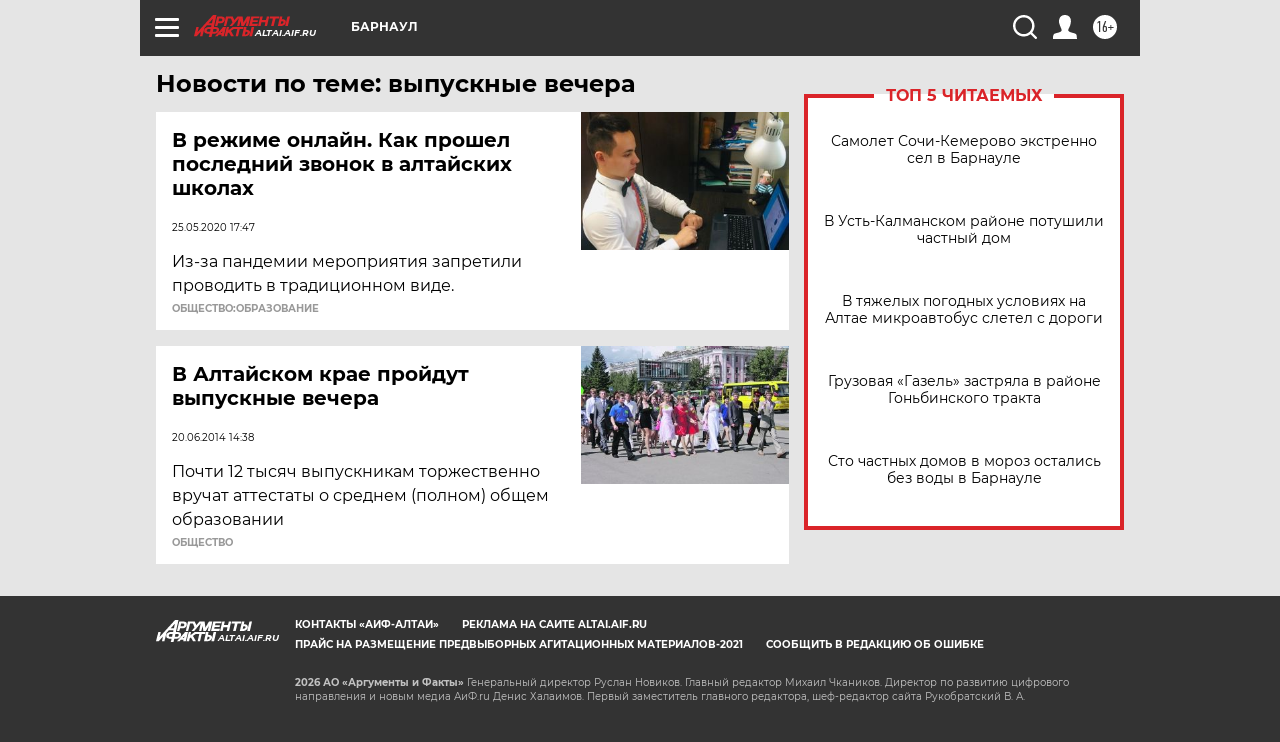

--- FILE ---
content_type: text/html
request_url: https://tns-counter.ru/nc01a**R%3Eundefined*aif_ru/ru/UTF-8/tmsec=aif_ru/668902447***
body_size: -73
content:
233D7911696D7BBDX1768782781:233D7911696D7BBDX1768782781